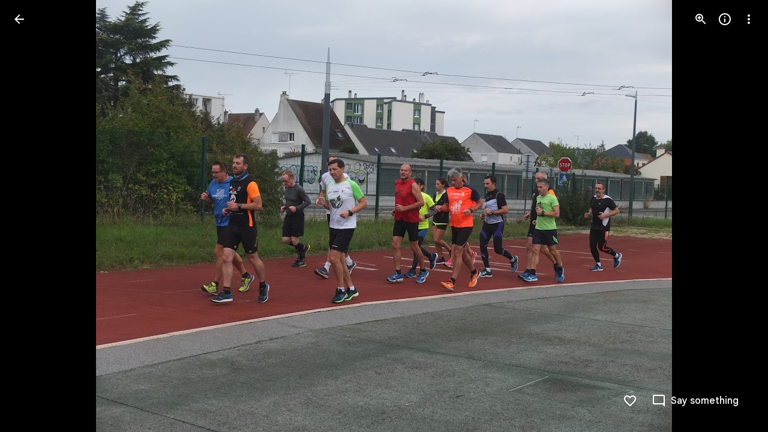

--- FILE ---
content_type: text/javascript; charset=UTF-8
request_url: https://photos.google.com/_/scs/social-static/_/js/k=boq.PhotosUi.en_US.MVNfbDFxk-E.2019.O/ck=boq.PhotosUi.y-Au3PO3hcU.L.B1.O/am=AAAAiDWAGZjNJf5zAQBBxvcdF9A_nhbCDTQZXjB8sxE/d=1/exm=A7fCU,Ahp3ie,B7iQrb,BTP52d,BVgquf,DgRu0d,E2VjNc,EAvPLb,EFQ78c,IXJ14b,IZT63,Ihy5De,IoAGb,JNoxi,KUM7Z,Kl6Zic,L1AAkb,LEikZe,Lcfkne,LuJzrb,LvGhrf,MI6k7c,MpJwZc,NwH0H,O1Gjze,O6y8ed,OTA3Ae,P6sQOc,PIVayb,PrPYRd,QIhFr,RMhBfe,RqjULd,RyvaUb,SdcwHb,SpsfSb,UBtLbd,UUJqVe,Uas9Hd,Ulmmrd,V3dDOb,WO9ee,Wp0seb,XGBxGe,XVMNvd,XqvODd,YYmHzb,Z15FGf,ZDZcre,Zjf9Mc,ZwDk9d,_b,_tp,aW3pY,ag510,byfTOb,ctK1vf,e5qFLc,ebZ3mb,fBsFbd,gI0Uxb,gJzDyc,gychg,hKSk3e,hc6Ubd,hdW3jf,iH3IVc,ig9vTc,j85GYd,kjKdXe,l5KCsc,lXKNFb,lYp0Je,lazG7b,lfpdyf,lsjVmc,lwddkf,m9oV,mI3LFb,mSX26d,mdR7q,mzzZzc,n73qwf,nbAYS,o3R5Zb,opk1D,p0FwGc,p3hmRc,p9Imqf,pNBFbe,pjICDe,pw70Gc,qTnoBf,rCcCxc,rgKQFc,suMGRe,w9hDv,ws9Tlc,xKVq6d,xQtZb,xRgLuc,xUdipf,zbML3c,zeQjRb,zr1jrb/excm=_b,_tp,sharedphoto/ed=1/br=1/wt=2/ujg=1/rs=AGLTcCNmauiUyfkTFEWFbjD_6wmZPtgDAg/ee=EVNhjf:pw70Gc;EmZ2Bf:zr1jrb;F2qVr:YClzRc;JsbNhc:Xd8iUd;K5nYTd:ZDZcre;LBgRLc:SdcwHb;Me32dd:MEeYgc;MvK0qf:ACRZh;NJ1rfe:qTnoBf;NPKaK:SdcwHb;NSEoX:lazG7b;O8Cmgf:XOYapd;Pjplud:EEDORb;QGR0gd:Mlhmy;SNUn3:ZwDk9d;ScI3Yc:e7Hzgb;Uvc8o:VDovNc;YIZmRd:A1yn5d;Zk62nb:E1UXVb;a56pNe:JEfCwb;cEt90b:ws9Tlc;dIoSBb:SpsfSb;dowIGb:ebZ3mb;eBAeSb:zbML3c;gty1Xc:suMGRe;iFQyKf:QIhFr;lOO0Vd:OTA3Ae;oGtAuc:sOXFj;pXdRYb:p0FwGc;qQEoOc:KUM7Z;qafBPd:yDVVkb;qddgKe:xQtZb;wR5FRb:rgKQFc;xqZiqf:wmnU7d;yxTchf:KUM7Z;zxnPse:GkRiKb/dti=1/m=sOXFj,NCfd3d,q0xTif,odxaDd?wli=PhotosUi.vUzEii3Qq5w.createPhotosEditorPrimaryModuleNoSimd.O%3A%3BPhotosUi.6LEKmzsX-Vs.createPhotosEditorPrimaryModuleSimd.O%3A%3BPhotosUi.VNqMy8g4zEw.skottieWasm.O%3A%3BPhotosUi.qRj-IyYdjYs.twixWasm.O%3A%3B
body_size: 640
content:
"use strict";_F_installCss(".WODZZ{align-items:center;-ms-flex-align:center;display:flex;justify-content:center;-ms-flex-pack:center;position:absolute;top:0;left:0;right:0;bottom:0;pointer-events:none}sentinel{}");
this.default_PhotosUi=this.default_PhotosUi||{};(function(_){var window=this;
try{
_.Kg(_.gya);
_.n("sOXFj");
var TIa=class extends _.Qq{ha(a){return a()}};_.Lq(_.fya,TIa);
_.r();
_.n("NCfd3d");
_.R(_.Sab,class extends _.Q{Ki(){return null}Oi(){return null}});
_.r();
_.n("oGtAuc");
_.SHa=new _.Oj(_.gya);
_.r();
_.n("q0xTif");
var UHa=function(a){const b=c=>{_.Fm(c)&&(_.Fm(c).Vd=null,_.fHa(c,null));c.XyHi9&&(c.XyHi9=null)};b(a);a=a.querySelectorAll("[c-wiz]");for(let c=0;c<a.length;c++)b(a[c])};_.PFa(_.Hk,_.bra);var VHa,WHa,XHa,YHa;VHa=function(a){const b=a.Gc();return(...c)=>a.La.ha(()=>b(...c))};WHa=function(a){const b=a.ka();return b?(...c)=>a.La.ha(()=>b(...c)):b};XHa=function(a,b,c){const d=a.xf.Jl().ha.createElement("div");a.Fa.Wr(d,b,c);return d.childNodes.length==1?d.firstChild:d};YHa=function(a,b){const c=a.xf.Jl().ha.createElement("view-header");c.style.display="none";const d=WHa(a);b=a.ua()?b:{Hb:a.oa.getParams()};a.ma()?a.Fa.Wr(c,d,b):(a=a.soy.na(d,b),c.appendChild(a));return c};
_.or=class extends _.nr{static Ha(){return{context:{iAa:"FVxLkf"},service:{ne:_.kr,component:_.fr,BOa:_.SHa}}}constructor(a){super();var b=a.context.iAa;this.oa=b.hC;this.Ja=this.Na=this.Da=null;this.Fa=a.service.ne;this.La=a.service.BOa;a=this.oa.ka.then(c=>{this.Da=c;this.Na=this.oa.id.Da(c,this.oa.getParams()).variant});b=b.Zma.then(c=>{this.Ja=c});this.Ea=this.Ea.bind(this);this.hg(_.Kf([a,b]))}ha(){return""}ma(){return!1}Uu(){return this.oa}hP(){var a=_.nb(this.Ja,this.Ea);a={Hb:this.oa.getParams(),
tma:this.oa.Da,Cb:{Sia:!1,Hb:this.oa.getParams(),Ec:this.oa.id.oa,UU:this.oa.L_,Cc:this.ha(),jsdata:_.ob(this.Da)},be:a,Czb:this.Na};Object.assign(a,this.Da||{});Object.assign(a,this.oa.ha);Object.assign(a.Cb,this.oa.ha);return a}Ea(a,b){return Array.isArray(a)?a.length!=1||(b=this.oa.id.ma()[b],b&&b.gM)?_.gf(a,c=>c.hP()):a[0].hP():a.hP()}ka(){return null}ua(){return!1}render(){var a=this.hP(),b=VHa(this);b=this.ma()?XHa(this,b,a):this.soy.qb(b,a);this.ka()&&(a=YHa(this,a),b.appendChild(a));(a=this.oa.id.ka())&&
a.length>0&&a.forEach(()=>{});this.oa.Fr(b);return b}na(){return this.soy.ha(VHa(this),this.hP())}h0(a){var b=this.hP();const c=VHa(this);UHa(a);this.Fa.ao(a,c,b);this.Uu().Fr(a);this.ka()&&(b=YHa(this,b),b=(new _.cn(b)).Sc(),_.bg(_.ag(a).body,"nHjqDd",b))}};_.mr(_.lr,_.or);
_.r();
_.n("odxaDd");
var STc=function(a,b){var c=a.Cb;const d=a.backgroundColor,e=a.mFa;a=a.iH;return _.O(_.P(),_.eC({Cb:c,jscontroller:"NCfd3d",Ga:e?"Cv8Rjc":"uGCjIb",attributes:(0,_.xo)(d?'style="background: '+_.K(_.Wo(d))+'"':""),body:_.N(_.O(_.N(_.O(_.P(),e?_.Yx(b,void 0,void 0,void 0,void 0,void 0,a):""),'<div class="'+_.K("WODZZ")+'">'),_.pO()),"</div>")}))};_.mr(_.Rab,class extends _.or{constructor(a){super(a.ab)}ha(){return"odxaDd"}Gc(){return STc}});_.cr.odxaDd=_.hHc;



_.r();
}catch(e){_._DumpException(e)}
}).call(this,this.default_PhotosUi);
// Google Inc.
